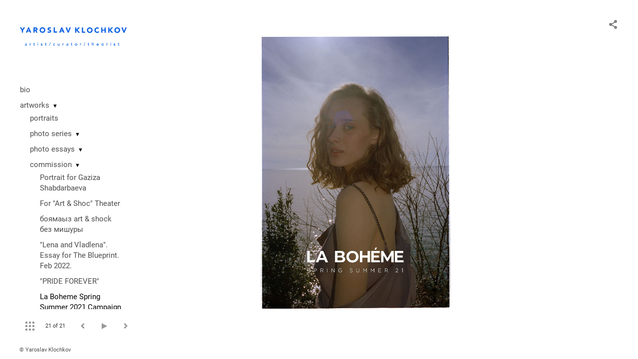

--- FILE ---
content_type: text/html; charset=UTF-8
request_url: https://yaroslavklochkov.com/la-boheme-spring-2021-campaign?pic=225754
body_size: 14861
content:
<!DOCTYPE HTML PUBLIC '-//W3C//DTD HTML 4.01 Transitional//EN' 'http://www.w3.org/TR/html4/loose.dtd'>
<html xmlns='http://www.w3.org/1999/xhtml' lang='en' xml:lang='en'>
<head>
	<title>Yaroslav Klochkov. La Boheme Spring Summer 2021 Campaign. Untitled</title>
	<link rel='shortcut icon' type='image/png' href='https://pics.photographer.ru/portfolio/favicons/11668902365fa838a1ded217.92720345.png' />
	<meta name='Keywords' content='yaroslav klochkov, photographer, ярославл клочков, фотограф, художник, artist, interior,сайт, site, fine art, street photography, photography, Leica m6, lfi, post- naturemorte,human and horizon, leitz, color, цвет, Leica m10, Leica m262, Leica fotografie international, impressionism, expressionism, импрессионизм, конструктивизм, street photography, Josef Koudelka, museum, authors photography, Henry Cartier bresson, painting, art, sculpture, Ярославль, москва, алматы, Париж, Paris, Praha, carl Zeiss biogon zm 35mm, 28mm, юпитер 8, Jupiter 8, music, poetry, human nature, point of view, авторская фотография, куратор, curator, constructivism, маргарита климова, margarita klimova, gallery, self portrait, yk' />
	<meta name='Description' content='Yaroslav Klochkov. La Boheme Spring Summer 2021 Campaign. Untitled. ' />
	<meta http-equiv="content-type" content="text/html; charset=utf-8" />
	<meta name='viewport' content='width=1204' />
	<meta name = 'format-detection' content = 'telephone=no'>
	
	
		<meta property='og:type' content='article'>
		<meta property='og:title' content='Yaroslav Klochkov. La Boheme Spring Summer 2021 Campaign. Untitled'>
		<meta property='og:description' content='Yaroslav Klochkov. La Boheme Spring Summer 2021 Campaign. Untitled. '>
		<meta property='og:url' content='https://yaroslavklochkov.com/la-boheme-spring-2021-campaign?pic=225754&play=18493'>
		<meta property='og:image' content='/static/upload/portfolio/pics/pictures/225/225754.jpg' />
		<meta property='og:image:width' content='880' />
		<meta property='og:image:height' content='1100' />
		

<!-- Global Site Tag (gtag.js) - Google Analytics -->
<script async src='https://www.googletagmanager.com/gtag/js?id=UA-163548311-1'></script>
<script>
  window.dataLayer = window.dataLayer || [];
  function gtag(){dataLayer.push(arguments);}
  gtag('js', new Date());
  gtag('config', 'UA-163548311-1');
</script>


<link REL=STYLESHEET TYPE=text/css href='/static/design/css/reset.css' />
<link REL=STYLESHEET TYPE=text/css href='/static/design/css/portfolio/common.css?rnd=163' />
<link REL=STYLESHEET TYPE=text/css href='/static/design/css/portfolio/computer.css?rnd=163' />



<style>
		.picinfo, 
		.slidetabs > div > .caption, 
		.pswp-gallery .caption .title,
		.pswp-gallery .caption .desc,
		.itemCaptionOpener,
		.item .itemCaption,
		.slidetabsNavigation .nav.info{
			display:none;
		} 
		.pswp-gallery .caption{
		    padding: 5px !important;
		    min-height: auto !important;
		}
	</style><style>
	@font-face {
	    font-family: Roboto;
	    src: 	url('/static/design/Fonts/Sanserif/Roboto/Roboto-Regular.ttf') format('truetype');
	}
	@font-face {
	    font-family: Roboto;
	    font-style: italic;
	    src: 	url('/static/design/Fonts/Sanserif/Roboto/Roboto-Italic.ttf') format('truetype');
	}
	@font-face {
	    font-family: Roboto;
	    font-weight: bold;
	    src: 	url('/static/design/Fonts/Sanserif/Roboto/Roboto-Bold.ttf') format('truetype');
	}
	@font-face {
	    font-family: Roboto;
	    font-weight: bold; 
	    font-style: italic;
	    src: 	url('/static/design/Fonts/Sanserif/Roboto/Roboto-BoldItalic.ttf') format('truetype');
	}
	/*titlefontfamily=Roboto*/
	@font-face {
	    font-family: Roboto;
	    src: 	url('/static/design/Fonts/Sanserif/Roboto/Roboto-Regular.ttf') format('truetype');
	}
	@font-face {
	    font-family: Roboto Thin;
	    src: 	url('/static/design/Fonts/Sanserif/Roboto/Roboto-Thin.ttf') format('truetype');
	}
	@font-face {
	    font-family: Roboto Thin;
	    src: url('/static/design/Fonts/Sanserif/Roboto/Roboto-Thin.ttf') format('truetype');
	}
	body{
		font-family: Roboto;
	}
	strong, b {
		font-family: Roboto;
		font-weight: bold;
	}
	em, i {
		font-family: Roboto;
		font-style: italic;
	}
	
	header div.title, header div.title a, header div.title span, 
	.menu div.title, .menu div.title a,
	h1.header a.home{
		font-family: Roboto;font-size: 24px; line-height: 1em; color: #000000;
	}
	h1,
	/*.folderItemsList > div.folder > div.title,*/
	.content > .page h1,
	.content .blog .entryContent h1,
	.content .blog .header h1,
	.content .blog h1,
	.content h1:not(.header),
	.description  h1,
	.content .galleryTitle
{
		font-family: Roboto Thin;font-size: 32px; line-height: 1em; color: #000000;
	}
	.folderItemsList > div > a.title span{
		font-family: Roboto Thin;font-size: 32px; line-height: 1em; 
	}
	/* h2CSS */
	/*.itemItemsList .scroller > div > a.title span,*/
	.instaWidget .title,
	.blogAnonses .blog > .title,
	.content .blog .waterfall-container .title,
	.description h2,
	h2{
		font-family: Roboto Thin;font-size: 24px; line-height: normal; color: #000000;
	}
	.blogAnonses .blogItemsList > .item .title {
		font-family: Roboto Thin;font-size: 24px; line-height: normal; color: #000000;
		font-size: 18px; line-height: 1em;
	}
	
	.itemItemsList .scroller > div > a.title span,
	.instaWidget .title,
	.blogAnonses .blog > .title,
	.content .blog .waterfall-container .title,
	.description h3{
		font-family: Roboto Thin;font-size: 18px; line-height: 1em; 
	}
	.folderContentListMagnum a .poster span{
		font-family: Roboto Thin;font-size: 24px; line-height: normal; 
	}
	body,
	.content .page .description,
	.blog .entryContent .description 
	{
		font-size: 18px; 
		line-height: 1.45;  
	}
	p{
		font-size: 18px; 
		line-height: 1.45;  
		margin: 0 0 1.45em 0;
	}
	.content .blog .header a,
	.content .blog .entryContent .date, 
	.content .blog .waterfall-container .date,
	.page .description .inlinePic .caption, 
	.blog .description .inlinePic .caption
	{
		font-size: 13.5px; line-height: 1.45;  
	}

	
	.instaWidget .title .controls .browse svg path{
		fill:#000000;
	}
	body{
		background-color: #FFFFFF;
		color: #000000;
	}
	p a, .contact .contacts a, .description a, .feedback a{
		color: #000000 !important;
	}

	#footer,
	#footer a,
	.arrnav,
	.instaWidget .title a,
	.instaWidget .title span,
	.content .blog .header a,
	.content .blog .entryContent .prevnext a,
	.content .blog .waterfall-container .item a,
	.content .blog .waterfall-container .item a .title
	{
		color: #000000;
	
	}
	body.computer #footer{
		background-color: #FFFFFF;
	}

	.series_caption hr{
		border: none;
		margin: 44px auto 44px auto;
		width: 30%;
		border-top: 1px solid #FFFFFF;
		opacity: 0.7;
	}
	.series_caption blockquote,
	.series_caption blockquote p{
		font-size: 25.2px;
		line-height: 31.5px;;
	}

	.content .blog div.tagsCloud,
	.content .blog div.archive{
		background-color: #FFFFFF;
		color: #000000;
	}
	.blog div.tagsCloud .closeTagsCloud::before,
	.blog div.tagsCloud .closeTagsCloud::after,
	.blog div.archive .closeArchive::before,
	.blog div.archive .closeArchive::after{
		background-color: #000000;
	}
	.content .blog .header a.selectedMonth{
		background-color: #000000;
		color: #FFFFFF;
	}
	a:hover{
		opacity:1;
		color: #000000;
	}
	#ya_share {
		background-image: url("data:image/svg+xml;utf8,<svg xmlns='http://www.w3.org/2000/svg' width='40' height='40' viewBox='0 0 40 40' fill='none'><path fill-rule='evenodd' clip-rule='evenodd' d='M21 14C21 14.368 21.0662 14.7206 21.1875 15.0464L16.179 17.938C15.6321 17.3603 14.8582 17 14 17C12.3433 17 11 18.3431 11 20C11 21.6569 12.3433 23 14 23C14.7219 23 15.3843 22.745 15.9019 22.3201L21.0798 25.3095C21.0276 25.5312 21 25.7624 21 26C21 27.6569 22.3433 29 24 29C25.6567 29 27 27.6569 27 26C27 24.3431 25.6567 23 24 23C23.3088 23 22.6721 23.2338 22.1648 23.6266L16.9382 20.6089C16.9788 20.4123 17 20.2086 17 20C17 19.9254 16.9973 19.8514 16.9919 19.7782L22.4995 16.5984C22.9409 16.8538 23.4534 17 24 17C25.6567 17 27 15.6569 27 14C27 12.3431 25.6567 11 24 11C22.3433 11 21 12.3431 21 14Z' fill='%23000000' /></svg>");
	}
	#ya_share:hover {
		border-color: #000000;
	}
	.switch_language a{
		color: #000000;
	}
	body.whiteContentBg .switch_language a{
		color: #FFFFFF;
	}


	.page .description .inlinePic .caption, 
	.blog .description .inlinePic .caption 	
	{
		color: #000000;
		opacity: 0.8;
	}	
	.social a{
		height: 24px;
	}
	body.phone .instaWidget .title a b{
		background-image: url("data:image/svg+xml;utf8,<svg width='14' height='24' viewBox='0 0 14 24' fill='none' xmlns='http://www.w3.org/2000/svg'><path fill-rule='evenodd' clip-rule='evenodd' d='M11.2943 5H2.70567C1.21413 5 0 6.21331 0 7.70567V16.2943C0 17.7867 1.21413 19 2.70567 19H11.2943C12.7859 19 14 17.7867 14 16.2943V7.70567C14 6.21331 12.7859 5 11.2943 5ZM12.0703 6.61418L12.3798 6.61254V8.98565L10.0141 8.99306L10.0059 6.61994L12.0703 6.61418ZM5.00203 10.5628C5.44982 9.94215 6.17748 9.53551 6.9998 9.53551C7.82212 9.53551 8.54977 9.94215 8.99756 10.5628C9.28978 10.9678 9.46428 11.4633 9.46428 12C9.46428 13.3582 8.3588 14.4637 6.9998 14.4637C5.64161 14.4637 4.53613 13.3582 4.53613 12C4.53613 11.4633 4.71064 10.9678 5.00203 10.5628ZM12.6364 16.2943C12.6364 17.0343 12.0346 17.6361 11.2946 17.6361H2.70598C1.96597 17.6361 1.36426 17.0343 1.36426 16.2943V10.5628H3.45504C3.27395 11.0073 3.1727 11.4921 3.1727 12C3.1727 14.1105 4.88977 15.8284 7.00031 15.8284C9.11167 15.8284 10.8287 14.1105 10.8287 12C10.8287 11.4921 10.7259 11.0073 10.5464 10.5628H12.6364V16.2943Z' fill='%23000000'/></svg>");
		background-size: 14px 24px;
		width: 14px;
	}

	/*%23000000*/

	.social a path{
		fill: #000000;
	}
	#footer a.portfolioSubscribe:before{
		background-image: url("data:image/svg+xml;utf8,<svg width='24' height='24' viewBox='0 0 24 24' fill='none' xmlns='http://www.w3.org/2000/svg'><path fill-rule='evenodd' clip-rule='evenodd' d='M4 4H20C21.1 4 22 4.9 22 6V18C22 19.1 21.1 20 20 20H4C2.9 20 2 19.1 2 18L2.01 6C2.01 4.9 2.9 4 4 4ZM12 13L20 8V6L12 11L4 6V8L12 13Z' fill='%23000000'/></svg>");
	}
	header .blogNavButtons a.selectedMonth,
	.content .blog .header a.selectedMonth{
		background-color: #000000;
		color: #FFFFFF;
	}
	header .blogNavButtons a.selectedMonth::before,
	.content .blog .header a.selectedMonth:before {
		background-image: url("data:image/svg+xml;utf8,<svg width='24' height='24' viewBox='0 0 24 24' fill='none' xmlns='http://www.w3.org/2000/svg'><path d='M19 6.41L17.59 5L12 10.59L6.41 5L5 6.41L10.59 12L5 17.59L6.41 19L12 13.41L17.59 19L19 17.59L13.41 12L19 6.41Z' fill='%23FFFFFF'/></svg>");
	}
/* 31 Oct 2020 */
	.feedbackButton{
		background-image: url("data:image/svg+xml;utf8,<svg width='20' height='20' viewBox='0 0 20 20' fill='none' xmlns='http://www.w3.org/2000/svg'><path d='M18 0H2C0.9 0 0.0100002 0.9 0.0100002 2L0 20L4 16H18C19.1 16 20 15.1 20 14V2C20 0.9 19.1 0 18 0ZM11 12H9V10H11V12ZM11 8H9V4H11V8Z' fill='%23FFFFFF'/></svg>");
		background-size: 20px 20px;
	}


	.content .blog .header,
	.blogAnonses > .blog > .title,
	.blogAnonses .blogItemsList .item,
	.content .blog .waterfall-container .item {
		color: #000000;
	}

	.blogAnonses > .blog > .title a,
	.blogAnonses .blogItemsList .item a{ /*383*/
		color: #000000;
	}

	.blog .tagsCloudContent a,
	.blog .waterfall-container .item .tags a,
	.blog .item .tags a,
	.blog .entryContent .tags a{
		background-color: #000000;
		color: #FFFFFF;
	}
	.blog .tagsCloudContent a:hover,
	.blog .waterfall-container .item .tags a:hover,
	.blog .item .tags a:hover,
	.blog .entryContent .tags a:hover{
		background-color: #d7d7d7;
		color: #000000;
	}
	
	
	#footer a,
	.wrapper .menu ul >li >a,
	.wrapper .menu ul >li >ul >li >a{
		color: #000000;
		opacity:0.7;
	}
	.wrapper .menu ul >li.active >a{
		color: #000000;
		opacity:1;
	}
	#ya_share:hover,
	.switch_language:hover {
		border-color: #000000;
	}
	.switch_language a:hover {
		--color: #FFFFFF;
	}
	.wrapper .menu ul >li >a:hover,
	.wrapper .menu ul >li >ul >li >a:hover,
	.wrapper .menu ul >li >ul >li:not(.folder) >a.active{
		color: #000000;
		opacity:1;
	}
	.series_caption a.switcher{
		border-color: #FFFFFF;
	}
	.series_caption a.switcher:before,
	.series_caption a.switcher:after{
		background: #FFFFFF;
	}

	.arrnav span {
		opacity: 0.8;
	}
	.arrnav .nav,
	.arrnav .nav.play {
		background-position: center center !important;
		width: 38px;
		height: 38px;
		border: 1px transparent solid;
	}
	.arrnav .nav:hover{
		border: 1px #000000 solid;
	}
	.arrnav .nav.thumbs{
		background-image: url("data:image/svg+xml;utf8,<svg width='40' height='40' viewBox='0 0 40 40' fill='none' xmlns='http://www.w3.org/2000/svg'><path fill-rule='evenodd' clip-rule='evenodd' d='M11 11H15V15H11V11ZM18 11H22V15H18V11ZM29 11H25V15H29V11ZM11 18H15V22H11V18ZM22 18H18V22H22V18ZM25 18H29V22H25V18ZM15 25H11V29H15V25ZM18 25H22V29H18V25ZM29 25H25V29H29V25Z' fill='%23000000'/></svg>");
	}
	.arrnav .nav.backward{
		background-image: url("data:image/svg+xml;utf8,<svg width='40' height='40' viewBox='0 0 40 40' fill='none' xmlns='http://www.w3.org/2000/svg'><path fill-rule='evenodd' clip-rule='evenodd' d='M21.6567 14L16 19.6569L21.6567 25.3137L23.6567 23.3137L20 19.6569L23.6567 16L21.6567 14Z' fill='%23000000'/></svg>");
	}
	.arrnav .nav.play{
		background-image: url("data:image/svg+xml;utf8,<svg width='40' height='40' viewBox='0 0 40 40' fill='none' xmlns='http://www.w3.org/2000/svg'><path fill-rule='evenodd' clip-rule='evenodd' d='M18 15H15V25H18V15ZM24 15H21V25H24V15Z' fill='%23000000'/></svg>");
	}
	.arrnav .nav.play.pause{
		background-image: url("data:image/svg+xml;utf8,<svg width='40' height='40' viewBox='0 0 40 40' fill='none' xmlns='http://www.w3.org/2000/svg'><path d='M26 20.0001L15 26V14L26 20.0001Z' fill='%23000000'/></svg>");
	}
	.arrnav .nav.forward{
		background-image: url("data:image/svg+xml;utf8,<svg width='40' height='40' viewBox='0 0 40 40' fill='none' xmlns='http://www.w3.org/2000/svg'><path fill-rule='evenodd' clip-rule='evenodd' d='M16.3433 16L20 19.6569L16.3433 23.3137L18.3433 25.3137L24 19.6569L18.3433 14L16.3433 16Z' fill='%23000000'/></svg>");
	}
	.arrnav .nav.info{
		background-image: url("data:image/svg+xml;utf8,<svg width='40' height='40' viewBox='0 0 40 40' fill='none' xmlns='http://www.w3.org/2000/svg'><path fill-rule='evenodd' clip-rule='evenodd' d='M22 13H19V16H22V13ZM22 18H19V28H22V18Z' fill='%23000000'/></svg>");
	}
	.arrnav .nav.info.show{
		border: 1px #000000 solid;
	}
	.series_caption{
		background-color: rgba(76.5, 76.5, 76.5);
		color: #FFFFFF;
	}
	.series_caption a{
		color: #FFFFFF;
	}
	
	.slidetabs div.item > .caption .info{
		background-color: rgba(76.5, 76.5, 76.5, 0.9);
		color: #FFFFFF;
	}
	.slidetabs div.item > .caption .info a{
		color: #FFFFFF;
	}

</style>
<!-- Custom global CSS -->
<style>#footer .right {
  display: none;
}</style>
		<link rel='stylesheet' href='/static/design/css/atelier-cave-light.css'>
		<script src='//cdnjs.cloudflare.com/ajax/libs/highlight.js/11.6.0/highlight.min.js'></script>
		<script>hljs.initHighlightingOnLoad();</script>
	
</head>
<body class='computer  magnum variant1 hideTitles gallery'>
<a class='scrolltotop' href='#'></a>
<div id='all'>
	<div class='wrapper'>
		<div class='menu'>
			<div class=title><a class=home href=https://yaroslavklochkov.com><div class=logo style='background-image: url(https://pics.photographer.ru/portfolio/logo/7188080796697c28e9e0820.17251635.png); ' logowidth= logoheight=></div></a></div>
			<div class='ScrollPane'>
				<ul>
		<li class='gallery  '>
		<a href=https://yaroslavklochkov.com/about-author>bio</a>
		
	</li><li class='folder  '>
		<a href=https://yaroslavklochkov.com/artworks>artworks</a><span>&#9660;</span>
		<ul class=' '>
			<li class='gallery '>
				<a class='' href=https://yaroslavklochkov.com/portraits>portraits</a>
				
			</li>

			<li class='folder '>
				<a class='' href=https://yaroslavklochkov.com/series>photo series</a><span>&#9660;</span>
				<ul class=' '>
			<li class='gallery '>
				<a class='' href=https://yaroslavklochkov.com/interiorseries>"interior series"</a>
				
			</li>

			<li class='gallery '>
				<a class='' href=https://yaroslavklochkov.com/windows>"windows"</a>
				
			</li>

			<li class='gallery '>
				<a class='' href=https://yaroslavklochkov.com/waters>"waters"</a>
				
			</li>

			<li class='gallery '>
				<a class='' href=https://yaroslavklochkov.com/postnaturemorte>"post-naturemorte"</a>
				
			</li>

			<li class='gallery '>
				<a class='' href=https://yaroslavklochkov.com/2>diptych</a>
				
			</li>

			<li class='gallery '>
				<a class='' href=https://yaroslavklochkov.com/presence>"presence" portrait-self portrait</a>
				
			</li>

			<li class='gallery '>
				<a class='' href=https://yaroslavklochkov.com/selfportrait>self portrait</a>
				
			</li>

			<li class='gallery '>
				<a class='' href=https://yaroslavklochkov.com/humanandhorizon>"human and horizon"</a>
				
			</li>

			<li class='gallery '>
				<a class='' href=https://yaroslavklochkov.com/fifthfinger>"fifth finger"</a>
				
			</li>

			<li class='gallery '>
				<a class='' href=https://yaroslavklochkov.com/food>"food"</a>
				
			</li>

			<li class='gallery '>
				<a class='' href=https://yaroslavklochkov.com/izobilie>"IZOBILIE"</a>
				
			</li>

			<li class='gallery '>
				<a class='' href=https://yaroslavklochkov.com/landscape>"landscape"</a>
				
			</li></ul>
			</li>

			<li class='folder '>
				<a class='' href=https://yaroslavklochkov.com/photo-essays>photo essays</a><span>&#9660;</span>
				<ul class=' '>
			<li class='gallery '>
				<a class='' href=https://yaroslavklochkov.com/ma>4.03.2022</a>
				
			</li>

			<li class='gallery '>
				<a class='' href=https://yaroslavklochkov.com/fevral-a-za-nim-mart->"February followed by March"</a>
				
			</li>

			<li class='gallery '>
				<a class='' href=https://yaroslavklochkov.com/georgia2022>"On memory from Georgia. 2022. I am 36 years old."</a>
				
			</li>

			<li class='gallery '>
				<a class='' href=https://yaroslavklochkov.com/sergey-malyhin-mart-2021>Sergey Malykhin, spring 2021</a>
				
			</li>

			<li class='gallery '>
				<a class='' href=https://yaroslavklochkov.com/poslednee-voskresene-leta>Last Sunday of summer</a>
				
			</li></ul>
			</li>

			<li class='folder '>
				<a class='' href=https://yaroslavklochkov.com/editorials>commission</a><span>&#9660;</span>
				<ul class='active '>
			<li class='gallery '>
				<a class='' href=https://yaroslavklochkov.com/portrait-of-gaziza>Portrait for Gaziza Shabdarbaeva</a>
				
			</li>

			<li class='gallery '>
				<a class='' href=https://yaroslavklochkov.com/for-art-shoc-theater>For "Art & Shoc" Theater</a>
				
			</li>

			<li class='gallery '>
				<a class='' href=https://yaroslavklochkov.com/boyamayz-art-shock-bez-mishury>боямаыз art & shock без мишуры</a>
				
			</li>

			<li class='gallery '>
				<a class='' href=https://yaroslavklochkov.com/lenaandvladlena>"Lena and Vladlena". Essay for The Blueprint. Feb 2022.</a>
				
			</li>

			<li class='gallery '>
				<a class='' href=https://yaroslavklochkov.com/prideforever>"PRIDE FOREVER"</a>
				
			</li>

			<li class='gallery active'>
				<a class='active' href=https://yaroslavklochkov.com/la-boheme-spring-2021-campaign>La Boheme Spring Summer 2021 Campaign</a>
				
			</li>

			<li class='gallery '>
				<a class='' href=https://yaroslavklochkov.com/garin-hats-summer-editorial->GARIN HATS / Summer editorial</a>
				
			</li>

			<li class='gallery '>
				<a class='' href=https://yaroslavklochkov.com/vogue-it-girls>VOGUE RUSSIA "IT GIRLS" oct 2020</a>
				
			</li>

			<li class='gallery '>
				<a class='' href=https://yaroslavklochkov.com/ockam-fw-2020>OCKAM FW 2020</a>
				
			</li>

			<li class='gallery '>
				<a class='' href=https://yaroslavklochkov.com/go-see>GO SEE</a>
				
			</li>

			<li class='gallery '>
				<a class='' href=https://yaroslavklochkov.com/garin-hats-2020-summer-campaign>Garin hats 2020 summer campaign</a>
				
			</li>

			<li class='gallery '>
				<a class='' href=https://yaroslavklochkov.com/garinhats-winter-19-20>Garin hats winter 2019-2020</a>
				
			</li>

			<li class='gallery '>
				<a class='' href=https://yaroslavklochkov.com/garin-osen-2019>Garin Hats fall 2019</a>
				
			</li>

			<li class='gallery '>
				<a class='' href=https://yaroslavklochkov.com/kedr-livanskiy-x-crack-magazine-london>Kedr Livanskiy x Crack magazine</a>
				
			</li>

			<li class='gallery '>
				<a class='' href=https://yaroslavklochkov.com/atvideocampaign>Alexander Terekhov campaign video</a>
				
			</li>

			<li class='gallery '>
				<a class='' href=https://yaroslavklochkov.com/v-magazine>V magazine (editorial)</a>
				
			</li>

			<li class='gallery '>
				<a class='' href=https://yaroslavklochkov.com/mersedes-benz-fashion-week-global-talents>Mersedes-Benz Fashion Week "Global Talents"</a>
				
			</li>

			<li class='gallery '>
				<a class='' href=https://yaroslavklochkov.com/flacon-magazine-x-roma-uvarov>Flacon magazine x Roma Uvarov</a>
				
			</li>

			<li class='gallery '>
				<a class='' href=https://yaroslavklochkov.com/garin-leto-2019>Garin summer 2019</a>
				
			</li>

			<li class='gallery '>
				<a class='' href=https://yaroslavklochkov.com/flacon-magazine-x-erica-zionts>Flacon magazine x Erica Zionts</a>
				
			</li>

			<li class='gallery '>
				<a class='' href=https://yaroslavklochkov.com/alexander-terekhov-capsule-collection>Alexander Terekhov Capsule collection</a>
				
			</li>

			<li class='gallery '>
				<a class='' href=https://yaroslavklochkov.com/polaroids>POLAROIDS</a>
				
			</li></ul>
			</li>

			<li class='folder '>
				<a class='' href=https://yaroslavklochkov.com/reportage>reportage</a><span>&#9660;</span>
				<ul class=' '>
			<li class='gallery '>
				<a class='' href=https://yaroslavklochkov.com/almaty-jazz-festival>Almaty Jazz Festival</a>
				
			</li>

			<li class='gallery '>
				<a class='' href=https://yaroslavklochkov.com/georgia-2024>Georgia, 2024 Protests against election results</a>
				
			</li>

			<li class='gallery '>
				<a class='' href=https://yaroslavklochkov.com/tashkent-fashion-week-for-spring-magazine>Tashkent Fashion week for Spring Magazine</a>
				
			</li>

			<li class='gallery '>
				<a class='' href=https://yaroslavklochkov.com/zovite-menya-dzhordzh>Call me George</a>
				
			</li>

			<li class='gallery '>
				<a class='' href=https://yaroslavklochkov.com/visa-fashion-week-almaty-ss-2023>Visa Fashion Week Almaty SS 2023</a>
				
			</li>

			<li class='gallery '>
				<a class='' href=https://yaroslavklochkov.com/kazakhstan-fashion-week-ss2023>Kazakhstan fashion week ss2023</a>
				
			</li>

			<li class='gallery '>
				<a class='' href=https://yaroslavklochkov.com/spektakl-zolotoy-kvadrat->Performance "Zolotoy Kvadrat"</a>
				
			</li>

			<li class='gallery '>
				<a class='' href=https://yaroslavklochkov.com/qozymenbayan>Performance "Qozy men Bayan" Almaty, Kazakhstan 2022</a>
				
			</li>

			<li class='gallery '>
				<a class='' href=https://yaroslavklochkov.com/repeticionnaya-tochka>"Rehearsal spot"</a>
				
			</li>

			<li class='gallery '>
				<a class='' href=https://yaroslavklochkov.com/aleksey-poddubnyy->Alexey Poddubnyi and "Jango" band. Concert 2022.01.09</a>
				
			</li></ul>
			</li>

			<li class='folder '>
				<a class='' href=https://yaroslavklochkov.com/topics>workflow</a><span>&#9660;</span>
				<ul class=' '>
			<li class='gallery '>
				<a class='' href=https://yaroslavklochkov.com/arch>Arch</a>
				
			</li>

			<li class='gallery '>
				<a class='' href=https://yaroslavklochkov.com/besporyadok>mess</a>
				
			</li>

			<li class='gallery '>
				<a class='' href=https://yaroslavklochkov.com/light>Light</a>
				
			</li>

			<li class='gallery '>
				<a class='' href=https://yaroslavklochkov.com/view>View</a>
				
			</li>

			<li class='gallery '>
				<a class='' href=https://yaroslavklochkov.com/self-doc>Self Documentation</a>
				
			</li>

			<li class='gallery '>
				<a class='' href=https://yaroslavklochkov.com/humanscape>Humanscape</a>
				
			</li></ul>
			</li>

			<li class='gallery '>
				<a class='' href=https://yaroslavklochkov.com/documentary>documentary</a>
				
			</li>

			<li class='gallery '>
				<a class='' href=https://yaroslavklochkov.com/drawing>drawing</a>
				
			</li></ul>
	</li><li class='folder  '>
		<a href=https://yaroslavklochkov.com/curating>curatorial work</a><span>&#9660;</span>
		<ul class=' '>
			<li class='gallery '>
				<a class='' href=https://yaroslavklochkov.com/enviromental-london-uk-2025>"Enviromental" London, UK 2025</a>
				
			</li>

			<li class='gallery '>
				<a class='' href=https://yaroslavklochkov.com/loop-exhibition-2024>"Loop" Exhibition 2024 Ostrava Czech Republic</a>
				
			</li>

			<li class='gallery '>
				<a class='' href=https://yaroslavklochkov.com/amalgamator-exhibition-2024-almaty-kazakhstan>"Amalgamator" Exhibition 2024 Almaty Kazakhstan</a>
				
			</li>

			<li class='gallery '>
				<a class='' href=https://yaroslavklochkov.com/exhibition-of-the-art-residence-participants-art-lab-2022-almaty-kazakhstan>Exhibition of the art residence participants "Art-Lab" 2022 Almaty, Kazakhstan</a>
				
			</li></ul>
	</li><li class='gallery  '>
		<a href=https://yaroslavklochkov.com/forma-slova>texts</a>
		
	</li><li class='folder  '>
		<a href=https://yaroslavklochkov.com/publications>publications</a><span>&#9660;</span>
		<ul class=' '>
			<li class='url '>
				<a class='' href=https://vmagazine.com/article/inside-a-moscow-dream-during-russian-fashion-week/ target=_blank>INSIDE A MOSCOW DREAM DURING RUSSIAN FASHION WEEK</a>
				
			</li>

			<li class='url '>
				<a class='' href=https://springcentral.asia/2023/06/15/ustavshie-modeli-backstage/ target=_blank>Visa Fashion Week Tashkent for Spring Central Asia</a>
				
			</li>

			<li class='url '>
				<a class='' href=https://podcasts.apple.com/us/podcast/%D1%84%D0%B5%D1%88%D0%B5%D0%BD-%D1%84%D0%BE%D1%82%D0%BE%D0%B3%D1%80%D0%B0%D1%84%D0%B8%D1%8F-%D0%B3%D0%BE%D1%81%D1%82%D1%8C-%D1%8F%D1%80%D0%BE%D1%81%D0%BB%D0%B0%D0%B2-%D0%BA%D0%BB%D0%BE%D1%87%D0%BA%D0%BE%D0%B2/id145523 target=_blank>BEARDY CAST "Fashion photography. Guest Yaroslav Klochkov"</a>
				
			</li>

			<li class='url '>
				<a class='' href=https://purplehazemag.com/2022/09/23/yaroslav-klochkov-theyre-always-watching/ target=_blank>PURPLEHAZE MAGAZINE "They’re always watching"</a>
				
			</li>

			<li class='url '>
				<a class='' href=https://crackmagazine.net/article/long-reads/kedr-livanskiy-is-a-force-of-nature/ target=_blank>Kedr Livanskiy is a force of nature</a>
				
			</li>

			<li class='gallery '>
				<a class='' href=https://yaroslavklochkov.com/vogue-russia-it-girls-oct-2020>VOGUE RUSSIA "IT GIRLS" oct 2020</a>
				
			</li>

			<li class='url '>
				<a class='' href=https://flacon-magazine.com/rubric/makeup/kak-obsat-sa-s-sociumom-cerez-cvet-strelki-s-emka-po-motivam-ejforii target=_blank>"EUPHORIA" FOR FLACON MAGAZINE</a>
				
			</li>

			<li class='url '>
				<a class='' href=https://o-zine.ru/pride/ target=_blank>Ozine "Pride forever"</a>
				
			</li>

			<li class='url '>
				<a class='' href=https://theblueprint.ru/culture/interview/sandu-tronina target=_blank>HISTORY OF ONE FRIENDSHIP</a>
				
			</li>

			<li class='url '>
				<a class='' href=https://theblueprint.ru/culture/art/otkritki-iz-drugih-gorodov-yaroslav-klochkov target=_blank>"To the old address. Postcard by Yaroslav Klochkov" Blueprint</a>
				
			</li>

			<li class='url '>
				<a class='' href=https://theblueprint.ru/culture/art/otkritki-iz-drugih-gorodov-yaroslav-klochkov target=_blank>The Blueprint "На старый адрес"</a>
				
			</li>

			<li class='url '>
				<a class='' href=https://theblueprint.ru/fashion/industry/interview-s-mashei-tsigal target=_blank>Masha Tsygal The Blueprint interview</a>
				
			</li>

			<li class='url '>
				<a class='' href=https://graziamagazine.ru/culture/dose-hudozhnica-yuliya-iosilzon-o-vdohnovenii/ target=_blank>Jliya Iosilzon interview for Grazia magazine</a>
				
			</li></ul>
	</li><li class='gallery  '>
		<a href=https://yaroslavklochkov.com/ykeducation>mentorship  program</a>
		
	</li><li class='folder  '>
		<a href=https://yaroslavklochkov.com/musik>playlists</a><span>&#9660;</span>
		<ul class=' '>
			<li class='url '>
				<a class='' href=https://music.apple.com/kz/playlist/yk-music/pl.u-JPAZE73Cmkg0Ak target=_blank>Apple Music playlist "Everything in it"</a>
				
			</li>

			<li class='url '>
				<a class='' href=https://music.apple.com/kz/playlist/%D1%84%D0%B5%D0%B2%D1%80%D0%B0%D0%BB%D1%8C-%D0%B0-%D0%B7%D0%B0-%D0%BD%D0%B8%D0%BC-%D0%BC%D0%B0%D1%80%D1%82/pl.u-11zBX8oUAgYXRg target=_blank>Apple Music playlist "February followed by March."</a>
				
			</li></ul>
	</li><li class=social><a class=in href='https://www.instagram.com/yaroslav.klochkov/' target=_blank><svg width='17' height='24' viewBox='0 0 17 17' fill='none' xmlns='http://www.w3.org/2000/svg'><path fill-rule='evenodd' clip-rule='evenodd' d='M13.6473 0H3.26935C1.46708 0 0 1.46608 0 3.26935V13.6473C0 15.4506 1.46708 16.9167 3.26935 16.9167H13.6473C15.4496 16.9167 16.9167 15.4506 16.9167 13.6473V3.26935C16.9167 1.46608 15.4496 0 13.6473 0ZM14.5883 1.95023L14.9623 1.94824V4.81576L12.1037 4.82471L12.0938 1.95719L14.5883 1.95023ZM6.04734 6.72177C6.58841 5.97182 7.46767 5.48047 8.4613 5.48047C9.45494 5.48047 10.3342 5.97182 10.8753 6.72177C11.2284 7.21112 11.4392 7.80989 11.4392 8.45839C11.4392 10.0995 10.1034 11.4353 8.4613 11.4353C6.82016 11.4353 5.48438 10.0995 5.48438 8.45839C5.48438 7.80989 5.69524 7.21112 6.04734 6.72177ZM15.2689 13.6473C15.2689 14.5415 14.5418 15.2685 13.6477 15.2685H3.26968C2.37551 15.2685 1.64844 14.5415 1.64844 13.6473V6.72168H4.1748C3.95598 7.25878 3.83364 7.84462 3.83364 8.4583C3.83364 11.0085 5.90844 13.0843 8.45867 13.0843C11.0099 13.0843 13.0847 11.0085 13.0847 8.4583C13.0847 7.84462 12.9604 7.25878 12.7435 6.72168H15.2689V13.6473Z' fill='black'/></svg></a><a class=tg href='https://t.me/yaroslavklochkov' target=_blank><svg width='14' height='24' viewBox='0 0 14 24' fill='none' xmlns='http://www.w3.org/2000/svg'><path fill-rule='evenodd' clip-rule='evenodd' d='M0.637447 11.7349C4.48921 10.1827 7.05766 9.15941 8.34279 8.66501C12.0121 7.2534 12.7745 7.00818 13.2715 7.00009C13.3808 6.99831 13.6252 7.02336 13.7835 7.14217C13.9172 7.24249 13.9539 7.37801 13.9715 7.47312C13.9891 7.56824 14.011 7.78491 13.9936 7.95421C13.7948 9.88661 12.9344 14.576 12.4967 16.7403C12.3115 17.6561 11.9441 17.8521 11.5911 17.8822C10.8238 17.9475 10.2438 17.5242 9.50064 17.0737C8.33776 16.3686 7.63444 16.0432 6.50565 15.3552C5.20115 14.5601 6.34903 14.1883 7.09246 13.4741C7.28703 13.2872 10.6112 10.2986 10.5969 10.2087C10.5917 10.176 10.493 9.85377 10.4158 9.79026C10.3385 9.72675 10.2245 9.74847 10.1422 9.76574C10.0256 9.79022 8.16786 10.9259 4.56904 13.1729C4.04173 13.5078 3.56411 13.671 3.13618 13.6624C2.66442 13.653 1.75694 13.4157 1.08232 13.2129C0.254878 12.9641 -0.0505608 12.8469 0.00670459 12.4244C0.036532 12.2043 0.246779 11.9745 0.637447 11.7349Z' fill='#4F4F4F'/></svg></a><a class=yt href='https://vimeo.com/user131912410' target=_blank><svg width='14' height='24' viewBox='0 0 14 10' fill='none' xmlns='http://www.w3.org/2000/svg'><path fill-rule='evenodd' clip-rule='evenodd' d='M14 7.54584V2.45416C14 2.45416 14 0 11.415 0H2.58408C2.58408 0 0 0 0 2.45416V7.54584C0 7.54584 0 10 2.58408 10H11.415C11.415 10 14 10 14 7.54584ZM10.4126 5.00712L5.50195 7.74512V2.26827L10.4126 5.00712Z' fill='#4F4F4F'/></svg></a></li></ul>
			</div>
			
	<div class='slidetabsNavigation'>
		<div class='arrnav'>
			<a class='nav thumbs' href='/la-boheme-spring-2021-campaign?show=thumbs'></a>
			<span><b class='currentpicnum'>21</b> of <b>21</b> </span>
			<a class='nav prev backward'></a>
			<a class='nav play pause'></a>
			<a class='nav next forward'></a>
			<a class='nav info'></a>
		</div>
	</div>
		</div>
		<div class='content'>
			<div class='header_buttons'>
				
				<!-- yashare_block: -->
				<div id='ya_share' class='ya-share2'></div>
				<div class='switch_language single'></div>
			</div>
			

<div class='slidetabs'>
	<div class='navigation'>
		<div class='lupa'></div>
		
	<div class='browse backward'></div>
	<div class='browse forward'></div>
	</div>
	<div id='cycle-slideshow' 
		data-cycle-speed='500' 
		data-cycle-manual-speed='500' 		
		data-cycle-timeout: '3000'
>
		
	<div rel=1 id=item217712 class='item  video ' data-src='/static/upload/portfolio/pics/pictures/217/217712.jpg'>
		<object class='player vimeo ' rel='217712' style='width: 100%;  background-image: url(/static/upload/portfolio/pics/pictures/217/217712.jpg);     z-index: 10001;' data-sizes='640/480' data-html="&lt;iframe src=&quot;https://player.vimeo.com/video/520893479?app_id=122963&quot; width='100%' height='100%' frameborder=&quot;0&quot; allow=&quot;autoplay; fullscreen; picture-in-picture&quot; allowfullscreen title=&quot;La Boheme Spring campaign 2021&quot;&gt;&lt;/iframe&gt;"></object><div class='playButton' style='z-index: 10002;'></div>
	</div>
	<div rel=2 id=item225751 class='item  photo loading' data-src='/static/upload/portfolio/pics/pictures/225/225751.jpg'>
		<picture data-sources="&lt;source media='(max-width: 900px)' sizes='100vw' srcset='/static/upload/portfolio/pics/pictures/225/225751.jpg'&gt;
	&lt;source media='(max-width: 1365px)' sizes='100vw' srcset='/static/upload/portfolio/pics/pictures/225/225751.jpg'&gt;
	&lt;source media='(max-width: 1920px)' sizes='100vw' srcset='/static/upload/portfolio/pics/pictures/225/225751.jpg'&gt;
	&lt;source media='(min-width: 1920px)' sizes='100vw' srcset='/static/upload/portfolio/pics/pictures/225/225751.jpg'&gt;" >
			<img data-src='/static/upload/portfolio/pics/pictures/225/225751.jpg' src='/static/upload/portfolio/pics/300/225/225751.jpg' style='max-width: 880px; margin: auto;' alt='' title='Yaroslav Klochkov. La Boheme Spring Summer 2021 Campaign. Untitled'>
		</picture>
	</div>
	<div rel=3 id=item225756 class='item  photo loading' data-src='/static/upload/portfolio/pics/pictures/225/225756.jpg'>
		<picture data-sources="&lt;source media='(max-width: 900px)' sizes='100vw' srcset='/static/upload/portfolio/pics/pictures/225/225756.jpg'&gt;
	&lt;source media='(max-width: 1365px)' sizes='100vw' srcset='/static/upload/portfolio/pics/pictures/225/225756.jpg'&gt;
	&lt;source media='(max-width: 1920px)' sizes='100vw' srcset='/static/upload/portfolio/pics/pictures/225/225756.jpg'&gt;
	&lt;source media='(min-width: 1920px)' sizes='100vw' srcset='/static/upload/portfolio/pics/pictures/225/225756.jpg'&gt;" >
			<img data-src='/static/upload/portfolio/pics/pictures/225/225756.jpg' src='/static/upload/portfolio/pics/300/225/225756.jpg' style='max-width: 880px; margin: auto;' alt='' title='Yaroslav Klochkov. La Boheme Spring Summer 2021 Campaign. Untitled'>
		</picture>
	</div>
	<div rel=4 id=item225757 class='item  photo loading' data-src='/static/upload/portfolio/pics/pictures/225/225757.jpg'>
		<picture data-sources="&lt;source media='(max-width: 900px)' sizes='100vw' srcset='/static/upload/portfolio/pics/pictures/225/225757.jpg'&gt;
	&lt;source media='(max-width: 1365px)' sizes='100vw' srcset='/static/upload/portfolio/pics/pictures/225/225757.jpg'&gt;
	&lt;source media='(max-width: 1920px)' sizes='100vw' srcset='/static/upload/portfolio/pics/pictures/225/225757.jpg'&gt;
	&lt;source media='(min-width: 1920px)' sizes='100vw' srcset='/static/upload/portfolio/pics/pictures/225/225757.jpg'&gt;" >
			<img data-src='/static/upload/portfolio/pics/pictures/225/225757.jpg' src='/static/upload/portfolio/pics/300/225/225757.jpg' style='max-width: 880px; margin: auto;' alt='' title='Yaroslav Klochkov. La Boheme Spring Summer 2021 Campaign. Untitled'>
		</picture>
	</div>
	<div rel=5 id=item225758 class='item  photo loading' data-src='/static/upload/portfolio/pics/pictures/225/225758.jpg'>
		<picture data-sources="&lt;source media='(max-width: 900px)' sizes='100vw' srcset='/static/upload/portfolio/pics/pictures/225/225758.jpg'&gt;
	&lt;source media='(max-width: 1365px)' sizes='100vw' srcset='/static/upload/portfolio/pics/pictures/225/225758.jpg'&gt;
	&lt;source media='(max-width: 1920px)' sizes='100vw' srcset='/static/upload/portfolio/pics/pictures/225/225758.jpg'&gt;
	&lt;source media='(min-width: 1920px)' sizes='100vw' srcset='/static/upload/portfolio/pics/pictures/225/225758.jpg'&gt;" >
			<img data-src='/static/upload/portfolio/pics/pictures/225/225758.jpg' src='/static/upload/portfolio/pics/300/225/225758.jpg' style='max-width: 880px; margin: auto;' alt='' title='Yaroslav Klochkov. La Boheme Spring Summer 2021 Campaign. Untitled'>
		</picture>
	</div>
	<div rel=6 id=item225759 class='item  photo loading' data-src='/static/upload/portfolio/pics/pictures/225/225759.jpg'>
		<picture data-sources="&lt;source media='(max-width: 900px)' sizes='100vw' srcset='/static/upload/portfolio/pics/pictures/225/225759.jpg'&gt;
	&lt;source media='(max-width: 1365px)' sizes='100vw' srcset='/static/upload/portfolio/pics/pictures/225/225759.jpg'&gt;
	&lt;source media='(max-width: 1920px)' sizes='100vw' srcset='/static/upload/portfolio/pics/pictures/225/225759.jpg'&gt;
	&lt;source media='(min-width: 1920px)' sizes='100vw' srcset='/static/upload/portfolio/pics/pictures/225/225759.jpg'&gt;" >
			<img data-src='/static/upload/portfolio/pics/pictures/225/225759.jpg' src='/static/upload/portfolio/pics/300/225/225759.jpg' style='max-width: 880px; margin: auto;' alt='' title='Yaroslav Klochkov. La Boheme Spring Summer 2021 Campaign. Untitled'>
		</picture>
	</div>
	<div rel=7 id=item225755 class='item  photo loading' data-src='/static/upload/portfolio/pics/pictures/225/225755.jpg'>
		<picture data-sources="&lt;source media='(max-width: 900px)' sizes='100vw' srcset='/static/upload/portfolio/pics/pictures/225/225755.jpg'&gt;
	&lt;source media='(max-width: 1365px)' sizes='100vw' srcset='/static/upload/portfolio/pics/pictures/225/225755.jpg'&gt;
	&lt;source media='(max-width: 1920px)' sizes='100vw' srcset='/static/upload/portfolio/pics/pictures/225/225755.jpg'&gt;
	&lt;source media='(min-width: 1920px)' sizes='100vw' srcset='/static/upload/portfolio/pics/pictures/225/225755.jpg'&gt;" >
			<img data-src='/static/upload/portfolio/pics/pictures/225/225755.jpg' src='/static/upload/portfolio/pics/300/225/225755.jpg' style='max-width: 880px; margin: auto;' alt='' title='Yaroslav Klochkov. La Boheme Spring Summer 2021 Campaign. Untitled'>
		</picture>
	</div>
	<div rel=8 id=item225748 class='item  photo loading' data-src='/static/upload/portfolio/pics/pictures/225/225748.jpg'>
		<picture data-sources="&lt;source media='(max-width: 900px)' sizes='100vw' srcset='/static/upload/portfolio/pics/pictures/225/225748.jpg'&gt;
	&lt;source media='(max-width: 1365px)' sizes='100vw' srcset='/static/upload/portfolio/pics/pictures/225/225748.jpg'&gt;
	&lt;source media='(max-width: 1920px)' sizes='100vw' srcset='/static/upload/portfolio/pics/pictures/225/225748.jpg'&gt;
	&lt;source media='(min-width: 1920px)' sizes='100vw' srcset='/static/upload/portfolio/pics/pictures/225/225748.jpg'&gt;" >
			<img data-src='/static/upload/portfolio/pics/pictures/225/225748.jpg' src='/static/upload/portfolio/pics/300/225/225748.jpg' style='max-width: 880px; margin: auto;' alt='' title='Yaroslav Klochkov. La Boheme Spring Summer 2021 Campaign. Untitled'>
		</picture>
	</div>
	<div rel=9 id=item225762 class='item  photo loading' data-src='/static/upload/portfolio/pics/pictures/225/225762.jpg'>
		<picture data-sources="&lt;source media='(max-width: 900px)' sizes='100vw' srcset='/static/upload/portfolio/pics/pictures/225/225762.jpg'&gt;
	&lt;source media='(max-width: 1365px)' sizes='100vw' srcset='/static/upload/portfolio/pics/pictures/225/225762.jpg'&gt;
	&lt;source media='(max-width: 1920px)' sizes='100vw' srcset='/static/upload/portfolio/pics/pictures/225/225762.jpg'&gt;
	&lt;source media='(min-width: 1920px)' sizes='100vw' srcset='/static/upload/portfolio/pics/pictures/225/225762.jpg'&gt;" >
			<img data-src='/static/upload/portfolio/pics/pictures/225/225762.jpg' src='/static/upload/portfolio/pics/300/225/225762.jpg' style='max-width: 880px; margin: auto;' alt='' title='Yaroslav Klochkov. La Boheme Spring Summer 2021 Campaign. Untitled'>
		</picture>
	</div>
	<div rel=10 id=item225749 class='item  photo loading' data-src='/static/upload/portfolio/pics/pictures/225/225749.jpg'>
		<picture data-sources="&lt;source media='(max-width: 900px)' sizes='100vw' srcset='/static/upload/portfolio/pics/pictures/225/225749.jpg'&gt;
	&lt;source media='(max-width: 1365px)' sizes='100vw' srcset='/static/upload/portfolio/pics/pictures/225/225749.jpg'&gt;
	&lt;source media='(max-width: 1920px)' sizes='100vw' srcset='/static/upload/portfolio/pics/pictures/225/225749.jpg'&gt;
	&lt;source media='(min-width: 1920px)' sizes='100vw' srcset='/static/upload/portfolio/pics/pictures/225/225749.jpg'&gt;" >
			<img data-src='/static/upload/portfolio/pics/pictures/225/225749.jpg' src='/static/upload/portfolio/pics/300/225/225749.jpg' style='max-width: 880px; margin: auto;' alt='' title='Yaroslav Klochkov. La Boheme Spring Summer 2021 Campaign. Untitled'>
		</picture>
	</div>
	<div rel=11 id=item225750 class='item  photo loading' data-src='/static/upload/portfolio/pics/pictures/225/225750.jpg'>
		<picture data-sources="&lt;source media='(max-width: 900px)' sizes='100vw' srcset='/static/upload/portfolio/pics/pictures/225/225750.jpg'&gt;
	&lt;source media='(max-width: 1365px)' sizes='100vw' srcset='/static/upload/portfolio/pics/pictures/225/225750.jpg'&gt;
	&lt;source media='(max-width: 1920px)' sizes='100vw' srcset='/static/upload/portfolio/pics/pictures/225/225750.jpg'&gt;
	&lt;source media='(min-width: 1920px)' sizes='100vw' srcset='/static/upload/portfolio/pics/pictures/225/225750.jpg'&gt;" >
			<img data-src='/static/upload/portfolio/pics/pictures/225/225750.jpg' src='/static/upload/portfolio/pics/300/225/225750.jpg' style='max-width: 880px; margin: auto;' alt='' title='Yaroslav Klochkov. La Boheme Spring Summer 2021 Campaign. Untitled'>
		</picture>
	</div>
	<div rel=12 id=item225760 class='item  photo loading' data-src='/static/upload/portfolio/pics/pictures/225/225760.jpg'>
		<picture data-sources="&lt;source media='(max-width: 900px)' sizes='100vw' srcset='/static/upload/portfolio/pics/pictures/225/225760.jpg'&gt;
	&lt;source media='(max-width: 1365px)' sizes='100vw' srcset='/static/upload/portfolio/pics/pictures/225/225760.jpg'&gt;
	&lt;source media='(max-width: 1920px)' sizes='100vw' srcset='/static/upload/portfolio/pics/pictures/225/225760.jpg'&gt;
	&lt;source media='(min-width: 1920px)' sizes='100vw' srcset='/static/upload/portfolio/pics/pictures/225/225760.jpg'&gt;" >
			<img data-src='/static/upload/portfolio/pics/pictures/225/225760.jpg' src='/static/upload/portfolio/pics/300/225/225760.jpg' style='max-width: 880px; margin: auto;' alt='' title='Yaroslav Klochkov. La Boheme Spring Summer 2021 Campaign. Untitled'>
		</picture>
	</div>
	<div rel=13 id=item225764 class='item  photo loading' data-src='/static/upload/portfolio/pics/pictures/225/225764.jpg'>
		<picture data-sources="&lt;source media='(max-width: 900px)' sizes='100vw' srcset='/static/upload/portfolio/pics/pictures/225/225764.jpg'&gt;
	&lt;source media='(max-width: 1365px)' sizes='100vw' srcset='/static/upload/portfolio/pics/pictures/225/225764.jpg'&gt;
	&lt;source media='(max-width: 1920px)' sizes='100vw' srcset='/static/upload/portfolio/pics/pictures/225/225764.jpg'&gt;
	&lt;source media='(min-width: 1920px)' sizes='100vw' srcset='/static/upload/portfolio/pics/pictures/225/225764.jpg'&gt;" >
			<img data-src='/static/upload/portfolio/pics/pictures/225/225764.jpg' src='/static/upload/portfolio/pics/300/225/225764.jpg' style='max-width: 880px; margin: auto;' alt='' title='Yaroslav Klochkov. La Boheme Spring Summer 2021 Campaign. Untitled'>
		</picture>
	</div>
	<div rel=14 id=item225767 class='item  photo loading' data-src='/static/upload/portfolio/pics/pictures/225/225767.jpg'>
		<picture data-sources="&lt;source media='(max-width: 900px)' sizes='100vw' srcset='/static/upload/portfolio/pics/pictures/225/225767.jpg'&gt;
	&lt;source media='(max-width: 1365px)' sizes='100vw' srcset='/static/upload/portfolio/pics/pictures/225/225767.jpg'&gt;
	&lt;source media='(max-width: 1920px)' sizes='100vw' srcset='/static/upload/portfolio/pics/pictures/225/225767.jpg'&gt;
	&lt;source media='(min-width: 1920px)' sizes='100vw' srcset='/static/upload/portfolio/pics/pictures/225/225767.jpg'&gt;" >
			<img data-src='/static/upload/portfolio/pics/pictures/225/225767.jpg' src='/static/upload/portfolio/pics/300/225/225767.jpg' style='max-width: 880px; margin: auto;' alt='' title='Yaroslav Klochkov. La Boheme Spring Summer 2021 Campaign. Untitled'>
		</picture>
	</div>
	<div rel=15 id=item225765 class='item  photo loading' data-src='/static/upload/portfolio/pics/pictures/225/225765.jpg'>
		<picture data-sources="&lt;source media='(max-width: 900px)' sizes='100vw' srcset='/static/upload/portfolio/pics/pictures/225/225765.jpg'&gt;
	&lt;source media='(max-width: 1365px)' sizes='100vw' srcset='/static/upload/portfolio/pics/pictures/225/225765.jpg'&gt;
	&lt;source media='(max-width: 1920px)' sizes='100vw' srcset='/static/upload/portfolio/pics/pictures/225/225765.jpg'&gt;
	&lt;source media='(min-width: 1920px)' sizes='100vw' srcset='/static/upload/portfolio/pics/pictures/225/225765.jpg'&gt;" >
			<img data-src='/static/upload/portfolio/pics/pictures/225/225765.jpg' src='/static/upload/portfolio/pics/300/225/225765.jpg' style='max-width: 880px; margin: auto;' alt='' title='Yaroslav Klochkov. La Boheme Spring Summer 2021 Campaign. Untitled'>
		</picture>
	</div>
	<div rel=16 id=item225766 class='item  photo loading' data-src='/static/upload/portfolio/pics/pictures/225/225766.jpg'>
		<picture data-sources="&lt;source media='(max-width: 900px)' sizes='100vw' srcset='/static/upload/portfolio/pics/pictures/225/225766.jpg'&gt;
	&lt;source media='(max-width: 1365px)' sizes='100vw' srcset='/static/upload/portfolio/pics/pictures/225/225766.jpg'&gt;
	&lt;source media='(max-width: 1920px)' sizes='100vw' srcset='/static/upload/portfolio/pics/pictures/225/225766.jpg'&gt;
	&lt;source media='(min-width: 1920px)' sizes='100vw' srcset='/static/upload/portfolio/pics/pictures/225/225766.jpg'&gt;" >
			<img data-src='/static/upload/portfolio/pics/pictures/225/225766.jpg' src='/static/upload/portfolio/pics/300/225/225766.jpg' style='max-width: 880px; margin: auto;' alt='' title='Yaroslav Klochkov. La Boheme Spring Summer 2021 Campaign. Untitled'>
		</picture>
	</div>
	<div rel=17 id=item225763 class='item  photo loading' data-src='/static/upload/portfolio/pics/pictures/225/225763.jpg'>
		<picture data-sources="&lt;source media='(max-width: 900px)' sizes='100vw' srcset='/static/upload/portfolio/pics/pictures/225/225763.jpg'&gt;
	&lt;source media='(max-width: 1365px)' sizes='100vw' srcset='/static/upload/portfolio/pics/pictures/225/225763.jpg'&gt;
	&lt;source media='(max-width: 1920px)' sizes='100vw' srcset='/static/upload/portfolio/pics/pictures/225/225763.jpg'&gt;
	&lt;source media='(min-width: 1920px)' sizes='100vw' srcset='/static/upload/portfolio/pics/pictures/225/225763.jpg'&gt;" >
			<img data-src='/static/upload/portfolio/pics/pictures/225/225763.jpg' src='/static/upload/portfolio/pics/300/225/225763.jpg' style='max-width: 880px; margin: auto;' alt='' title='Yaroslav Klochkov. La Boheme Spring Summer 2021 Campaign. Untitled'>
		</picture>
	</div>
	<div rel=18 id=item225768 class='item  photo loading' data-src='/static/upload/portfolio/pics/pictures/225/225768.jpg'>
		<picture data-sources="&lt;source media='(max-width: 900px)' sizes='100vw' srcset='/static/upload/portfolio/pics/pictures/225/225768.jpg'&gt;
	&lt;source media='(max-width: 1365px)' sizes='100vw' srcset='/static/upload/portfolio/pics/pictures/225/225768.jpg'&gt;
	&lt;source media='(max-width: 1920px)' sizes='100vw' srcset='/static/upload/portfolio/pics/pictures/225/225768.jpg'&gt;
	&lt;source media='(min-width: 1920px)' sizes='100vw' srcset='/static/upload/portfolio/pics/pictures/225/225768.jpg'&gt;" >
			<img data-src='/static/upload/portfolio/pics/pictures/225/225768.jpg' src='/static/upload/portfolio/pics/300/225/225768.jpg' style='max-width: 880px; margin: auto;' alt='' title='Yaroslav Klochkov. La Boheme Spring Summer 2021 Campaign. Untitled'>
		</picture>
	</div>
	<div rel=19 id=item225753 class='item  photo loading' data-src='/static/upload/portfolio/pics/pictures/225/225753.jpg'>
		<picture data-sources="&lt;source media='(max-width: 900px)' sizes='100vw' srcset='/static/upload/portfolio/pics/pictures/225/225753.jpg'&gt;
	&lt;source media='(max-width: 1365px)' sizes='100vw' srcset='/static/upload/portfolio/pics/pictures/225/225753.jpg'&gt;
	&lt;source media='(max-width: 1920px)' sizes='100vw' srcset='/static/upload/portfolio/pics/pictures/225/225753.jpg'&gt;
	&lt;source media='(min-width: 1920px)' sizes='100vw' srcset='/static/upload/portfolio/pics/pictures/225/225753.jpg'&gt;" >
			<img data-src='/static/upload/portfolio/pics/pictures/225/225753.jpg' src='/static/upload/portfolio/pics/300/225/225753.jpg' style='max-width: 880px; margin: auto;' alt='' title='Yaroslav Klochkov. La Boheme Spring Summer 2021 Campaign. Untitled'>
		</picture>
	</div>
	<div rel=20 id=item225752 class='item  photo loading' data-src='/static/upload/portfolio/pics/pictures/225/225752.jpg'>
		<picture data-sources="&lt;source media='(max-width: 900px)' sizes='100vw' srcset='/static/upload/portfolio/pics/pictures/225/225752.jpg'&gt;
	&lt;source media='(max-width: 1365px)' sizes='100vw' srcset='/static/upload/portfolio/pics/pictures/225/225752.jpg'&gt;
	&lt;source media='(max-width: 1920px)' sizes='100vw' srcset='/static/upload/portfolio/pics/pictures/225/225752.jpg'&gt;
	&lt;source media='(min-width: 1920px)' sizes='100vw' srcset='/static/upload/portfolio/pics/pictures/225/225752.jpg'&gt;" >
			<img data-src='/static/upload/portfolio/pics/pictures/225/225752.jpg' src='/static/upload/portfolio/pics/300/225/225752.jpg' style='max-width: 880px; margin: auto;' alt='' title='Yaroslav Klochkov. La Boheme Spring Summer 2021 Campaign. Untitled'>
		</picture>
	</div>
	<div rel=21 id=item225754 class='item  photo loading' data-src='/static/upload/portfolio/pics/pictures/225/225754.jpg'>
		<picture data-sources="&lt;source media='(max-width: 900px)' sizes='100vw' srcset='/static/upload/portfolio/pics/pictures/225/225754.jpg'&gt;
	&lt;source media='(max-width: 1365px)' sizes='100vw' srcset='/static/upload/portfolio/pics/pictures/225/225754.jpg'&gt;
	&lt;source media='(max-width: 1920px)' sizes='100vw' srcset='/static/upload/portfolio/pics/pictures/225/225754.jpg'&gt;
	&lt;source media='(min-width: 1920px)' sizes='100vw' srcset='/static/upload/portfolio/pics/pictures/225/225754.jpg'&gt;" >
			<img data-src='/static/upload/portfolio/pics/pictures/225/225754.jpg' src='/static/upload/portfolio/pics/300/225/225754.jpg' style='max-width: 880px; margin: auto;' alt='' title='Yaroslav Klochkov. La Boheme Spring Summer 2021 Campaign. Untitled'>
		</picture>
	</div>
	</div>
</div>
<div class='loading'><div class='percent'></div></div>
<div class='captionInfoSwitcher'></div>

 
			<a class=closeFullscreen href=#></a>
		</div>
	</div>
</div>
	
<div id='footer'>
	<div class=right>Site created by <a href='https://www.photographer.ru/portfolio/'> Portfolio.photographer.ru </a></div>
	<div class=left>
		<a href=https://yaroslavklochkov.com>&copy; Yaroslav Klochkov</a>
		<iframe class=iframer src='https://www.photographer.ru/portfolio/iframer.htm?login=yk'></iframe>
	</div>
	<div class=center></div>
</div>


<div id='dbgdiv'></div>
<!-- Common overlay element -->
<div class='simple_overlay content' id='common_overlay' style='display:none;'>
	<div id=common_overlay_content><br /><br /></div>
</div>



	<script type='text/javascript' src='/static/design/js/jquery11.1.min.js'></script>
<!-- jquerytools doesn't seem to be needed here-->
	<script type='text/javascript' src='/static/design/js/patched/scrollable.js'></script>


<script type=text/javascript>
var htmlrootpath='';
var language='';


var user_agent='browser';


</script>
<script type='text/javascript' src='/static/design/js/jquery.mousewheel.js'></script>
<script type='text/javascript' src='/static/design/js/portfolio/common.js?rnd=61'></script>
<script type='text/javascript' src='/static/design/js/jquery.jscrollpane.min.js'></script>
<script type='text/javascript' src='/static/design/js/portfolio/computer.js?rnd=61'></script>


<script type='text/javascript'>
		var htmlrootpath='';
		
//			var ServerName = window.location.hostname.replace('.ru', '').replace('.com', '').split('.').pop();
//			if(ServerName!='photographer') window.location='htt' + 'p://www.phot' + 'ographer.ru';
		
	</script><script>
	var user_pro=parseInt('');
</script>

<script type='text/javascript' src='/static/design/js/nonstop/jquery.touchwipe.1.1.1.js?rnd=4'></script>
<script type='text/javascript' src='/static/design/js/jquery.cycle2.min.js'></script>
<script type=text/javascript>
	var currentPic;
	var thisBaseUrl = 'https://yaroslavklochkov.com/la-boheme-spring-2021-campaign';
	
var ratios = {};var widths = {};var heights = {}; var picIds = {}; var missedPics = {}; 
	
widths['item217712'] = 1000;
heights['item217712'] = 750;
ratios['item217712'] = 750/1000;
picIds[0] = 217712;

widths['item225751'] = 880;
heights['item225751'] = 1100;
ratios['item225751'] = 1100/880;
picIds[1] = 225751;

widths['item225756'] = 880;
heights['item225756'] = 1100;
ratios['item225756'] = 1100/880;
picIds[2] = 225756;

widths['item225757'] = 880;
heights['item225757'] = 1100;
ratios['item225757'] = 1100/880;
picIds[3] = 225757;

widths['item225758'] = 880;
heights['item225758'] = 1100;
ratios['item225758'] = 1100/880;
picIds[4] = 225758;

widths['item225759'] = 880;
heights['item225759'] = 1100;
ratios['item225759'] = 1100/880;
picIds[5] = 225759;

widths['item225755'] = 880;
heights['item225755'] = 1100;
ratios['item225755'] = 1100/880;
picIds[6] = 225755;

widths['item225748'] = 880;
heights['item225748'] = 1100;
ratios['item225748'] = 1100/880;
picIds[7] = 225748;

widths['item225762'] = 880;
heights['item225762'] = 1100;
ratios['item225762'] = 1100/880;
picIds[8] = 225762;

widths['item225749'] = 880;
heights['item225749'] = 1100;
ratios['item225749'] = 1100/880;
picIds[9] = 225749;

widths['item225750'] = 880;
heights['item225750'] = 1100;
ratios['item225750'] = 1100/880;
picIds[10] = 225750;

widths['item225760'] = 880;
heights['item225760'] = 1100;
ratios['item225760'] = 1100/880;
picIds[11] = 225760;

widths['item225764'] = 880;
heights['item225764'] = 1100;
ratios['item225764'] = 1100/880;
picIds[12] = 225764;

widths['item225767'] = 880;
heights['item225767'] = 1100;
ratios['item225767'] = 1100/880;
picIds[13] = 225767;

widths['item225765'] = 880;
heights['item225765'] = 1100;
ratios['item225765'] = 1100/880;
picIds[14] = 225765;

widths['item225766'] = 880;
heights['item225766'] = 1100;
ratios['item225766'] = 1100/880;
picIds[15] = 225766;

widths['item225763'] = 880;
heights['item225763'] = 1100;
ratios['item225763'] = 1100/880;
picIds[16] = 225763;

widths['item225768'] = 880;
heights['item225768'] = 1100;
ratios['item225768'] = 1100/880;
picIds[17] = 225768;

widths['item225753'] = 880;
heights['item225753'] = 1100;
ratios['item225753'] = 1100/880;
picIds[18] = 225753;

widths['item225752'] = 880;
heights['item225752'] = 1100;
ratios['item225752'] = 1100/880;
picIds[19] = 225752;

widths['item225754'] = 880;
heights['item225754'] = 1100;
ratios['item225754'] = 1100/880;
picIds[20] = 225754;

</script>
<style>
.kuku,
	body.hidemenu:not(.customBgColor),
	body.hidemenu:not(.customBgColor) .wrapper .content,
	body.hidemenu:not(.customBgColor) .wrapper .slidetabs {
		background-color: #ffffff;
	}
</style>

	

	<script type='text/javascript'>
		$(function() {
			var ajustSlideshowSized=0;

			function ajustSlideshowSize(){
				menuHeight=$(window).height()-90 - $('.menu div.title').height() - 40 - 40;
				$('.menu .ScrollPane').css({ height: menuHeight});
				jScrollPaneApi.reinitialise();
			};	
			$('.menu .ScrollPane').jScrollPane({
					showArrows: true
				}
			);
			var jScrollPaneApi = $('.menu .ScrollPane').data('jsp');
			
		
			

			$('.feedbackButton').attr('data-url', 'https://yaroslavklochkov.com/la-boheme-spring-2021-campaign?pic=225754#21').attr('data-item', '18493').attr('data-pic', '225754');
		

	var containerWidth;
	var containerHeight;
	var initialIndex=20;

	var picsnum=21;
	var picsloaded = 0;
	var playThisVideo;

	if(window.location.hash) {
		var hash = parseInt(window.location.hash.substring(1)); //Puts hash in variable, and removes the # character
		if(hash>0){
			$('.currentpicnum').html(hash);
			currentPic = picIds[hash-1];
	
			var ogurl = AddURLPar('https://yaroslavklochkov.com/la-boheme-spring-2021-campaign?pic=225754', 'play', '18493');
			ogurl = AddURLPar(ogurl, 'item', '');
			ogurl = AddURLPar(ogurl, 'pic', currentPic);
	
			$("meta[property='og\:url']").attr('content', ogurl);
			$('.feedbackButton').attr('data-url', ogurl).attr('data-pic', currentPic);

			var ogimage='https://yaroslavklochkov.com' + $('#item'+currentPic).attr('data-src');
			YaShare.updateContent({url: ogurl, image: ogimage, description: $('#item'+currentPic+' picture img').attr('title')}) //, description: 'kuku'

			var startingSlide = hash-1;
			if( $('.item[rel='+hash+']').is('.video')){
				playThisVideo=hash;
			}
		} else {
			var startingSlide = 20;
		}
	} else {
		var startingSlide = 20;
	}

	revealPictures(startingSlide);

	function revealPictures(curSlide){
		var slides = {};
		for(i=-2; i<=2; i++){
			s=curSlide+i+1;
			if(s<1) s=picsnum+i+1;
			if(s>(picsnum)) s=s-(picsnum)+1;
			slides[i+2]=s;
		}
		revealPic(slides[2]); revealPic(slides[3]); revealPic(slides[1]); revealPic(slides[4]); revealPic(slides[0]);
	}

	$('.item picture img').on('load', function(){
		if($(this).parents('.item').is('.reveal')){
			if($(this)[0].complete){
				$(this).parents('.item').removeClass('loading').removeClass('reveal');
				ajustCaption($(this).parents('.item'));
				//console.log($('.item.loading').length)
			}
		}
	});

	function revealPic(slide){
		var tmpImgLoaded = function(item, img, src) {
			img.attr('src', src).trigger('load');
		}
		var item = $('.slidetabs .item[rel='+slide+']'); 
		if(item.is('.photo.loading') ){
			item.addClass('reveal');
			var img = item.find('img');
			var picture = item.find('picture');
			var src=img.attr('data-src');
			var sources=picture.attr('data-sources');
			if(src!=undefined){
				//console.log('reveal src=', src, ', sources=', sources, img);
	
			    var tmpImg = new Image();
		        tmpImg.onload = tmpImgLoaded(item, img, src);
				tmpImg.src = src;
	
	
				
				img.removeAttr('data-src');
				$( sources ).prependTo( picture );
				picture.removeAttr('data-sources');
			}
		}
	}



	function ajustSlideShowNavs(){
		setTimeout(function() { 
			var currentItemCaption=$('#cycle-slideshow .cycle-slide-active .caption' );
			var slidetabsHeight = $('.slidetabs').outerHeight();
			var height =slidetabsHeight;
			if(currentItemCaption.length){
				var h = currentItemCaption.outerHeight();
				var b = parseFloat(currentItemCaption.css('bottom'));
				bottom = h + b;
				height = slidetabsHeight - h -b;
			}  
			$('.slidetabs .navigation').animate({height: height})
		}, 250);
	}
$('#cycle-slideshow .cycle-slide-active .caption' ).outerHeight();

	$('#cycle-slideshow').on('cycle-post-initialize', function( event, opts ) {
		var currentItem=$('#cycle-slideshow .cycle-slide-active' );
		if(currentItem.is('.video')){
			$('.lupa').hide();
		} else {
			$('.lupa').show();
		}
		ajustSlideShowNavs()
		if(playThisVideo){
			setTimeout(function() { 
				$('.slidetabs div.item.cycle-slide-active .playButton').click();
			}, 1000);
		}
	});
	$('#cycle-slideshow').cycle({
		paused: true,
		slides: '>div.item',
		log: false,
		pagerTemplate: '',
    	fx: 'fade',
    	timeout: '3000',
    	prev: '.backward',
    	next: '.forward',
    	startingSlide: startingSlide
	});






	function getRenderedSize(cWidth, cHeight, width, height){
	  var oRatio = width / height,
	      cRatio = cWidth / cHeight;
	  return function() {
	    if (oRatio > cRatio) {
	      this.width = cWidth;
	      this.height = cWidth / oRatio;
	    } else {
	      this.width = cHeight * oRatio;
	      this.height = cHeight;
	    }      
	    return this;
	  }.call({});
	}
	function getImgSizeInfo(obj) {
		var img=obj.get(0);
		return getRenderedSize(
	                         img.width,
	                         img.height,
	                         img.naturalWidth,
	                         img.naturalHeight);
	}


	function ajustSlideshowSize(){
		console.log('ajustSlideshowSize...' );
		if($('body').is('.hidemenu')){
			containerWidth=$(window).width();
			containerHeight=$(window).height();
		} else {
			containerWidth=$('.wrapper .content').width()-125;
			console.log('containerWidth=' , containerWidth);
			containerHeight=$(window).height()-80;
			console.log('containerHeight=' , containerHeight);
		}

		menuHeight=$(window).height()-90 - $('.menu div.title').height() - 40 - 40;
		$('.slidetabs, .slidetabs>div>div.item').css({width: containerWidth, height: containerHeight});
		$('.slidetabs .navigation > div').css({height: containerHeight});
		$('.menu .ScrollPane').css({ height: menuHeight});
		
		$('.slidetabsNavigation').css({ bottom: 'auto', top: $('.menu').height()+44, position: 'absolute', 'z-index': 1000 });
		
		$('div.slidetabs  div.item').each(function(){
			ajustCaption($(this));
		})
		
		if (typeof jScrollPaneApi !== 'undefined') {
			ajustSlideshowSized=true;
			jScrollPaneApi.reinitialise();
		}
	}
	
	function ajustCaption(item){
		var itemId=item.attr('id');
		//var ratio=ratios[itemId];


		if(item.is('.photo')){
			var getImgSizes = getImgSizeInfo(item.find('picture img'));
			var cBottom=(containerHeight-getImgSizes.height)/2;
			var cLeft  =(containerWidth-getImgSizes.width)/2;
			item.find('.info').css({width: getImgSizes.width});
			//console.log('ajustCaption! width=', getImgSizes.width);
		} else {
			var playerWidth = item.find('.player').outerWidth();
			var playerHeight = item.find('.player').outerHeight();
			var browseTop=(containerHeight-playerHeight)/2;
			
			var cBottom=(containerHeight-playerHeight)/2;
			var cLeft  =(containerWidth-playerWidth)/2;
		}
		if(cBottom<0) cBottom=0;
		//console.log('cBottom=' , cBottom, ', cLeft=' , cLeft);
		item.find('.caption').css({bottom: cBottom+'px', left: cLeft+'px'});


	}

	$(window).resize(function () {
	    waitForFinalEvent(function(){
			ajustSlideshowSize();
	    }, 200, 'resizerecalc');
	});


	$( '#cycle-slideshow' ).on( 'cycle-after', function( event, opts ) {
		$('.currentpicnum').html(opts.slideNum);
		currentPic = picIds[opts.slideNum-1];
		//console.log('currentPic=', currentPic);
		revealPictures(opts.slideNum-1);
		window.location.hash='#'+(opts.slideNum);
		var currentItem=$('#cycle-slideshow .cycle-slide-active' );
		if(currentItem.is('.video')){
			$('.lupa').hide();
		} else {
			$('.lupa').show();
		}
		$('.slidetabs .item').removeClass('playing');
		$('.slidetabs').removeClass('playingVideo');

		$('.slidetabs .item .player iframe').remove();	

		var ogurl = AddURLPar('https://yaroslavklochkov.com/la-boheme-spring-2021-campaign?pic=225754', 'play', '18493');
		ogurl = AddURLPar(ogurl, 'item', '');
		ogurl = AddURLPar(ogurl, 'pic', currentPic);
		$("meta[property='og\:url']").attr('content', ogurl);
		var ogimage= $('#item'+currentPic).attr('data-src'); //'https://yaroslavklochkov.com' +

		YaShare.updateContent({url: ogurl, image: ogimage}) //, description: 'kuku'

		var currentItemTitle=$('#item'+currentPic+' .caption .name').text();
		if(currentItemTitle!=''){
			$('.nav.info.show, .captionInfoSwitcher').show();
		}else{
			$('.nav.info.show, .captionInfoSwitcher').hide();
		}

		//var currentTitle = 'Yaroslav Klochkov. Portfolio. ' + $('#item'+currentPic+' .caption .name').text();
		var currentTitle = $('#item'+currentPic+' picture img').attr('title');

			$("meta[property='og\:title']").attr('content', currentTitle);
		$('title').text(currentTitle);
		YaShare.updateContent({description: currentTitle});

		var currentDescription = $('#item'+currentPic+' .caption .description').text() + ' ';
			$('meta[name=Description]').attr('content', currentDescription);

		//$('.feedbackButton').attr('data-url', 'https://yaroslavklochkov.com/la-boheme-spring-2021-campaign?pic=225754#'+opts.slideNum).attr('data-item', '18493').attr('data-pic', currentPic);
		$('.feedbackButton').attr('data-url', ogurl).attr('data-item', '18493').attr('data-pic', currentPic);
		ajustSlideShowNavs();
	});

	$('.arrnav .nav.info, .captionInfoSwitcher').click(function(){
		$('.slidetabs .caption .info').toggleClass('show'); 
		$('.lupa').toggleClass('hidden'); //.browse, 
		$(this).toggleClass('show'); 
		return false; 
	})
	$('.arrnav .nav.info, .captionInfoSwitcher').hover(
		function(){
			$('body').addClass('showCaptionInfo'); 
		},
		function(){
			$('body').removeClass('showCaptionInfo'); 
		}
	)
	$('.slidetabs .caption .info .close').click(function(){
		$('.slidetabs  .caption .info').removeClass('show'); 
		$('.lupa').toggleClass('hidden'); 
		$('.arrnav .nav.info').removeClass('show'); 
		return false; 
	})

	
	function stopShow(){
		$('#cycle-slideshow').cycle('pause');
		$('.arrnav .nav.play').addClass('pause');
	}
	$('#ya_share').on('click', function(){
		stopShow()
	})	
	$('.arrnav .nav.play').click(function(){
		if($(this).is('.pause')){
			$('#cycle-slideshow').cycle('resume');
			$(this).removeClass('pause')
		} else {
			stopShow();
		}
		return false;
	})

	$( 'body' ).keyup(function(e) {
		//dbg(e);
	    key = e.which;
	    if (key == 37){ //left arrow key
			stopShow();
	        $('.arrnav .backward').click();
	    }
	    if (key == 39){ //right arrow key
			stopShow();
	        $('.arrnav .forward').click();
	    }
	    if (key == 32){ //space key
			if($('.arrnav .nav.play').is('.pause')){
				$('div.tabs').data('slideshow').play()
				$('.arrnav .nav.play').removeClass('pause')
			} else {
				stopShow();
			}
	    }

	});
	$('.slidetabs .browse, .slidetabs .lupa').hover(
		function() {
			$('.slidetabs').addClass('hover');
		}, function() {
			$('.slidetabs').removeClass('hover');
		}	
	);

	//http://stackoverflow.com/questions/3877027/jquery-callback-on-image-load-even-when-the-image-is-cached



$('.slidetabs > .navigation > div.lupa, .closeFullscreen').click(function(e){
	$('body').toggleClass('hidemenu');
	//останавливать слайдшоу при переходе в фулскрин
	//stopShow();
	toggleFullScreen();
	ajustSlideshowSize();
	return false;
})




$('.slidetabs div.item .playButton').click(function(){
	$(this).parent().addClass('playing');
	$('.slidetabs').addClass('playingVideo');
	var player=$(this).siblings('.player');
	$(player.attr('data-html')).attr('id', 'video').prependTo( player );
	if(player.is('.youtube')){
		if(player.is('.controls')){
			$('#video')[0].src = addParameterToURL($('#video')[0].src, 'autoplay=1&rel=0&showinfo=0');
		} else {
			$('#video')[0].src = addParameterToURL($('#video')[0].src, 'autoplay=1&rel=0&controls=0&showinfo=0');
		}
	} else {
		$('#video')[0].src = addParameterToURL($('#video')[0].src, 'autoplay=1');
	}
	return false;
})


document.addEventListener('fullscreenchange', fullscreenExitHandler);
document.addEventListener('webkitfullscreenchange', fullscreenExitHandler);
document.addEventListener('mozfullscreenchange', fullscreenExitHandler);
document.addEventListener('MSFullscreenChange', fullscreenExitHandler);

function fullscreenExitHandler() {
   if (!document.fullscreenElement && !document.webkitIsFullScreen && !document.mozFullScreen && !document.msFullscreenElement) {
		$('body').removeClass('hidemenu');
   }
}

/*
$('.slidetabs > div.lupa').click(function(){
console.log('lupa=' , lupa);
	$('body').toggleClass('hidemenu');
	//останавливать слайдшоу при переходе в фулскрин
	stopShow();
	ajustSlideshowSize();
		console.log('body = ', $('body'));
	if($('body').is('.hidemenu')){
	
		openFullscreen();
	} else {
		closeFullscreen();
	}
	return false;
})
*/
	ajustSlideshowSize();



	

	
	
	
	
			$('li.folder>a.active').parents('ul > .folder > ul').addClass('active');
			
		
			if(!ajustSlideshowSized) ajustSlideshowSize();

		});
	</script>
<!-- yashareScript: -->
<script src='https://yastatic.net/es5-shims/0.0.2/es5-shims.min.js'></script>
<script src='https://yastatic.net/share2/share.js'></script>

<script type='text/javascript'>
	var YaShare = Ya.share2('ya_share', {
		theme: {
			services: 'facebook,whatsapp,twitter,vkontakte,telegram,viber',
			lang: 'ru',
			size: 'm',
			shape: 'round',
			moreButtonType: 'short',
			curtain: true,
			limit: 0,
			bare: false,
  			forceCurtain: true
		}
	});
</script>

<script type='text/javascript' src='/static/design/js/portfolio/computerDomReady.js?rnd=61'></script>



<link REL=STYLESHEET TYPE=text/css href='/static/design/css/portfolio/jquery.jscrollpane.css' />
<link REL=STYLESHEET TYPE=text/css href='/static/design/overlay-basic.css' />



<style>
.b-share-popup__tail{
	left: 74px !important;
}
</style>
</body>
</html>